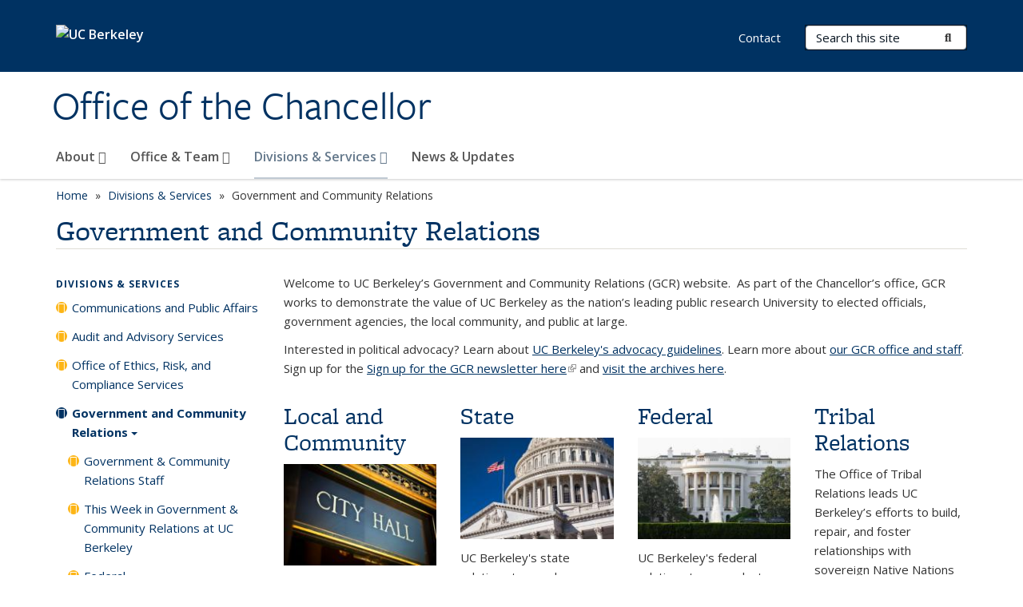

--- FILE ---
content_type: text/html; charset=utf-8
request_url: https://chancellor.berkeley.edu/gcr
body_size: 8821
content:
<!DOCTYPE html>
<html lang="en" dir="ltr">
<head>
  <meta http-equiv="X-UA-Compatible" content="IE=edge" />
<meta http-equiv="Content-Type" content="text/html; charset=utf-8" />
<meta name="Generator" content="Drupal 7 (http://drupal.org)" />
<link rel="canonical" href="/gcr" />
<link rel="shortlink" href="/node/271" />
<link rel="shortcut icon" href="https://chancellor.berkeley.edu/profiles/openberkeley/themes/openberkeley_theme_brand/favicon.ico" type="image/vnd.microsoft.icon" />
<meta name="viewport" content="width=device-width, initial-scale=1.0" />
  <meta name="twitter:dnt" content="on">
  <title>Government and Community Relations | Office of the Chancellor</title>
  <link type="text/css" rel="stylesheet" href="https://chancellor.berkeley.edu/modules/system/system.base.css?t6q0dj" media="all" />
<link type="text/css" rel="stylesheet" href="https://chancellor.berkeley.edu/modules/system/system.messages.css?t6q0dj" media="all" />
<link type="text/css" rel="stylesheet" href="https://chancellor.berkeley.edu/modules/system/system.theme.css?t6q0dj" media="all" />
<link type="text/css" rel="stylesheet" href="https://chancellor.berkeley.edu/profiles/openberkeley/modules/panopoly/panopoly_core/css/panopoly-jquery-ui-theme.css?t6q0dj" media="all" />
<link type="text/css" rel="stylesheet" href="https://chancellor.berkeley.edu/profiles/openberkeley/modules/contrib/jquery_update/replace/ui/themes/base/minified/jquery.ui.accordion.min.css?t6q0dj" media="all" />
<link type="text/css" rel="stylesheet" href="https://chancellor.berkeley.edu/modules/field/theme/field.css?t6q0dj" media="all" />
<link type="text/css" rel="stylesheet" href="https://chancellor.berkeley.edu/profiles/openberkeley/modules/contrib/mvpcreator_theme/css/mvpcreator-theme.css?t6q0dj" media="all" />
<link type="text/css" rel="stylesheet" href="https://chancellor.berkeley.edu/modules/node/node.css?t6q0dj" media="all" />
<link type="text/css" rel="stylesheet" href="https://chancellor.berkeley.edu/profiles/openberkeley/modules/openberkeley/openberkeley_brand_widgets/css/openberkeley-widgets-hero.css?t6q0dj" media="screen" />
<link type="text/css" rel="stylesheet" href="https://chancellor.berkeley.edu/profiles/openberkeley/modules/openberkeley/openberkeley_brand_widgets/css/openberkeley-widgets-image.css?t6q0dj" media="screen" />
<link type="text/css" rel="stylesheet" href="https://chancellor.berkeley.edu/profiles/openberkeley/modules/openberkeley/openberkeley_brand_widgets/css/openberkeley-widgets-modal.css?t6q0dj" media="screen" />
<link type="text/css" rel="stylesheet" href="https://chancellor.berkeley.edu/profiles/openberkeley/modules/openberkeley/openberkeley_brand_widgets/css/openberkeley-widgets-promo.css?t6q0dj" media="screen" />
<link type="text/css" rel="stylesheet" href="https://chancellor.berkeley.edu/profiles/openberkeley/modules/openberkeley/openberkeley_brand_widgets/css/openberkeley-widgets-thumbnail-list.css?t6q0dj" media="screen" />
<link type="text/css" rel="stylesheet" href="https://chancellor.berkeley.edu/profiles/openberkeley/modules/openberkeley/openberkeley_faq/openberkeley_faq.css?t6q0dj" media="all" />
<link type="text/css" rel="stylesheet" href="https://chancellor.berkeley.edu/profiles/openberkeley/modules/openberkeley/openberkeley_news/openberkeley_news.css?t6q0dj" media="all" />
<link type="text/css" rel="stylesheet" href="https://chancellor.berkeley.edu/profiles/openberkeley/modules/openberkeley/openberkeley_people/openberkeley_people.css?t6q0dj" media="all" />
<link type="text/css" rel="stylesheet" href="https://chancellor.berkeley.edu/profiles/openberkeley/modules/openberkeley/openberkeley_theme/openberkeley-theme.css?t6q0dj" media="all" />
<link type="text/css" rel="stylesheet" href="https://chancellor.berkeley.edu/profiles/openberkeley/modules/openberkeley/openberkeley_search/openberkeley_top_results/openberkeley_top_results.css?t6q0dj" media="all" />
<link type="text/css" rel="stylesheet" href="https://chancellor.berkeley.edu/profiles/openberkeley/modules/openberkeley/openberkeley_wysiwyg_override/css/openberkeley-wysiwyg-override-list-properties.css?t6q0dj" media="all" />
<link type="text/css" rel="stylesheet" href="https://chancellor.berkeley.edu/profiles/openberkeley/modules/panopoly/panopoly_core/css/panopoly-dropbutton.css?t6q0dj" media="all" />
<link type="text/css" rel="stylesheet" href="https://chancellor.berkeley.edu/profiles/openberkeley/modules/panopoly/panopoly_magic/css/panopoly-magic.css?t6q0dj" media="all" />
<link type="text/css" rel="stylesheet" href="https://chancellor.berkeley.edu/profiles/openberkeley/modules/panopoly/panopoly_theme/css/panopoly-featured.css?t6q0dj" media="all" />
<link type="text/css" rel="stylesheet" href="https://chancellor.berkeley.edu/profiles/openberkeley/modules/panopoly/panopoly_theme/css/panopoly-accordian.css?t6q0dj" media="all" />
<link type="text/css" rel="stylesheet" href="https://chancellor.berkeley.edu/profiles/openberkeley/modules/panopoly/panopoly_theme/css/panopoly-layouts.css?t6q0dj" media="all" />
<link type="text/css" rel="stylesheet" href="https://chancellor.berkeley.edu/profiles/openberkeley/modules/panopoly/panopoly_widgets/panopoly-widgets.css?t6q0dj" media="all" />
<link type="text/css" rel="stylesheet" href="https://chancellor.berkeley.edu/profiles/openberkeley/modules/panopoly/panopoly_widgets/panopoly-widgets-spotlight.css?t6q0dj" media="all" />
<link type="text/css" rel="stylesheet" href="https://chancellor.berkeley.edu/profiles/openberkeley/modules/panopoly/panopoly_wysiwyg/panopoly-wysiwyg.css?t6q0dj" media="all" />
<link type="text/css" rel="stylesheet" href="https://chancellor.berkeley.edu/profiles/openberkeley/modules/contrib/radix_layouts/radix_layouts.css?t6q0dj" media="all" />
<link type="text/css" rel="stylesheet" href="https://chancellor.berkeley.edu/modules/search/search.css?t6q0dj" media="all" />
<link type="text/css" rel="stylesheet" href="https://chancellor.berkeley.edu/modules/user/user.css?t6q0dj" media="all" />
<link type="text/css" rel="stylesheet" href="https://chancellor.berkeley.edu/profiles/openberkeley/modules/contrib/extlink/css/extlink.css?t6q0dj" media="all" />
<link type="text/css" rel="stylesheet" href="https://chancellor.berkeley.edu/profiles/openberkeley/modules/contrib/views/css/views.css?t6q0dj" media="all" />
<link type="text/css" rel="stylesheet" href="https://chancellor.berkeley.edu/profiles/openberkeley/modules/openberkeley/openberkeley_widgets/openberkeley_widgets.css?t6q0dj" media="all" />
<link type="text/css" rel="stylesheet" href="https://chancellor.berkeley.edu/profiles/openberkeley/modules/contrib/caption_filter/caption-filter.css?t6q0dj" media="all" />
<link type="text/css" rel="stylesheet" href="https://chancellor.berkeley.edu/profiles/openberkeley/modules/contrib/ctools/css/ctools.css?t6q0dj" media="all" />
<link type="text/css" rel="stylesheet" href="https://chancellor.berkeley.edu/profiles/openberkeley/modules/contrib/panels/css/panels.css?t6q0dj" media="all" />
<link type="text/css" rel="stylesheet" href="https://chancellor.berkeley.edu/profiles/openberkeley/themes/openberkeley_theme_brand/assets/css/bootstrap-custom.css?t6q0dj" media="all" />
<link type="text/css" rel="stylesheet" href="https://chancellor.berkeley.edu/profiles/openberkeley/themes/openberkeley_theme_base/assets/css/bootstrap-accessibility.css?t6q0dj" media="all" />
<link type="text/css" rel="stylesheet" href="https://chancellor.berkeley.edu/profiles/openberkeley/themes/openberkeley_theme_base/assets/css/openberkeley_theme_base.style.css?t6q0dj" media="all" />
<link type="text/css" rel="stylesheet" href="https://chancellor.berkeley.edu/profiles/openberkeley/themes/openberkeley_theme_brand/assets/css/openberkeley_theme_brand.style.css?t6q0dj" media="all" />
<link type="text/css" rel="stylesheet" href="https://chancellor.berkeley.edu/profiles/openberkeley/themes/openberkeley_theme_brand/assets/css/brand_openberkeley_event.css?t6q0dj" media="all" />
<link type="text/css" rel="stylesheet" href="https://chancellor.berkeley.edu/profiles/openberkeley/themes/openberkeley_theme_brand/assets/css/brand_openberkeley_event_reg.css?t6q0dj" media="all" />
<link type="text/css" rel="stylesheet" href="https://chancellor.berkeley.edu/profiles/openberkeley/themes/openberkeley_theme_brand/assets/css/brand_openberkeley_news.css?t6q0dj" media="all" />
<link type="text/css" rel="stylesheet" href="https://chancellor.berkeley.edu/profiles/openberkeley/themes/openberkeley_theme_brand/assets/css/brand_openberkeley_portfolio.css?t6q0dj" media="all" />
<link type="text/css" rel="stylesheet" href="https://chancellor.berkeley.edu/profiles/openberkeley/themes/openberkeley_theme_brand/assets/css/brand_openberkeley_privatepages.css?t6q0dj" media="all" />
<link type="text/css" rel="stylesheet" href="https://chancellor.berkeley.edu/profiles/openberkeley/themes/openberkeley_theme_brand/assets/css/brand_openberkeley_pubs.css?t6q0dj" media="all" />
<link type="text/css" rel="stylesheet" href="https://chancellor.berkeley.edu/profiles/openberkeley/themes/openberkeley_theme_brand/assets/css/brand_openberkeley_people.css?t6q0dj" media="all" />
<link type="text/css" rel="stylesheet" href="https://chancellor.berkeley.edu/profiles/openberkeley/themes/openberkeley_theme_brand/assets/css/brand_openberkeley_search.css?t6q0dj" media="all" />
<link type="text/css" rel="stylesheet" href="https://chancellor.berkeley.edu/profiles/openberkeley/themes/openberkeley_theme_brand/assets/css/brand_openberkeley_faq.css?t6q0dj" media="all" />
<link type="text/css" rel="stylesheet" href="https://chancellor.berkeley.edu/profiles/openberkeley/themes/openberkeley_theme_brand/assets/css/print.css?t6q0dj" media="print" />
<link type="text/css" rel="stylesheet" href="https://chancellor.berkeley.edu/profiles/openberkeley/modules/openberkeley/openberkeley_theme/openberkeley-theme-collapsible.css?t6q0dj" media="all" />
<link type="text/css" rel="stylesheet" href="https://chancellor.berkeley.edu/profiles/openberkeley/modules/openberkeley/openberkeley_wysiwyg_override/css/openberkeley-wysiwyg-override.css?t6q0dj" media="all" />
<link type="text/css" rel="stylesheet" href="https://chancellor.berkeley.edu/profiles/openberkeley/modules/panopoly/panopoly_images/panopoly-images.css?t6q0dj" media="all" />
<link type="text/css" rel="stylesheet" href="https://chancellor.berkeley.edu/profiles/openberkeley/themes/openberkeley_theme_base/assets/fonts/fontawesome-v6/css/fontawesome.min.css?t6q0dj" media="all" />
<link type="text/css" rel="stylesheet" href="https://chancellor.berkeley.edu/profiles/openberkeley/themes/openberkeley_theme_base/assets/fonts/fontawesome-v6/css/brands.min.css?t6q0dj" media="all" />
<link type="text/css" rel="stylesheet" href="https://chancellor.berkeley.edu/profiles/openberkeley/themes/openberkeley_theme_base/assets/fonts/fontawesome-v6/css/solid.min.css?t6q0dj" media="all" />
<link type="text/css" rel="stylesheet" href="https://chancellor.berkeley.edu/profiles/openberkeley/themes/openberkeley_theme_base/assets/fonts/fontawesome-v6/css/v4-font-face.min.css?t6q0dj" media="all" />
<link type="text/css" rel="stylesheet" href="//fonts.googleapis.com/css?family=Open+Sans:300italic,400italic,600italic,700italic,800italic,400,300,600,700,800" media="all" />
<link type="text/css" rel="stylesheet" href="//use.typekit.net/aeg3kye.css" media="all" />
  <script type="application/json" data-drupal-selector="drupal-settings-json">{"basePath":"\/","pathPrefix":"","setHasJsCookie":0,"ajaxPageState":{"theme":"openberkeley_theme_brand","theme_token":"XAWLnrbGm4ZX6fZaDQgts-HqBbxAzDLX0A1F4lmbDY4","js":{"profiles\/openberkeley\/modules\/panopoly\/panopoly_widgets\/panopoly-widgets.js":1,"profiles\/openberkeley\/modules\/panopoly\/panopoly_widgets\/panopoly-widgets-spotlight.js":1,"profiles\/openberkeley\/modules\/openberkeley\/openberkeley_admin\/openberkeley_admin_siteimprove.js":1,"profiles\/openberkeley\/themes\/openberkeley_theme_base\/assets\/js\/bootstrap-accessibility.js":1,"profiles\/openberkeley\/modules\/contrib\/jquery_update\/replace\/jquery\/1.10\/jquery.min.js":1,"misc\/jquery-extend-3.4.0.js":1,"misc\/jquery-html-prefilter-3.5.0-backport.js":1,"misc\/jquery.once.js":1,"misc\/drupal.js":1,"misc\/drupal-settings-loader.js":1,"profiles\/openberkeley\/libraries\/bootstrap\/js\/bootstrap.min.js":1,"profiles\/openberkeley\/modules\/contrib\/jquery_update\/replace\/ui\/ui\/minified\/jquery.ui.core.min.js":1,"profiles\/openberkeley\/modules\/contrib\/jquery_update\/replace\/ui\/ui\/minified\/jquery.ui.widget.min.js":1,"profiles\/openberkeley\/modules\/contrib\/jquery_update\/replace\/ui\/ui\/minified\/jquery.ui.tabs.min.js":1,"profiles\/openberkeley\/modules\/contrib\/jquery_update\/replace\/ui\/ui\/minified\/jquery.ui.accordion.min.js":1,"misc\/form-single-submit.js":1,"profiles\/openberkeley\/modules\/panopoly\/panopoly_images\/panopoly-images.js":1,"profiles\/openberkeley\/modules\/contrib\/entityreference\/js\/entityreference.js":1,"profiles\/openberkeley\/modules\/openberkeley\/openberkeley_faq\/openberkeley_faq.js":1,"profiles\/openberkeley\/modules\/openberkeley\/openberkeley_theme\/openberkeley_theme.js":1,"profiles\/openberkeley\/modules\/openberkeley\/openberkeley_twitter\/js\/openberkeley-twitter.js":1,"profiles\/openberkeley\/modules\/openberkeley\/openberkeley_wysiwyg_override\/js\/openberkeley-wysiwyg-override.js":1,"profiles\/openberkeley\/modules\/panopoly\/panopoly_magic\/panopoly-magic.js":1,"profiles\/openberkeley\/modules\/panopoly\/panopoly_theme\/js\/panopoly-accordion.js":1,"profiles\/openberkeley\/modules\/contrib\/caption_filter\/js\/caption-filter.js":1,"profiles\/openberkeley\/libraries\/maphilight\/jquery.maphilight.min.js":1,"profiles\/openberkeley\/libraries\/jquery.imagesloaded\/jquery.imagesloaded.min.js":1,"profiles\/openberkeley\/modules\/contrib\/google_analytics\/googleanalytics.js":1,"https:\/\/www.googletagmanager.com\/gtag\/js?id=UA-36103046-1":1,"public:\/\/js\/google-analytics-aa39a877a68487837fe133b932ad9be5.js":1,"profiles\/openberkeley\/modules\/contrib\/extlink\/js\/extlink.js":1,"profiles\/openberkeley\/themes\/radix\/assets\/js\/radix.script.js":1,"profiles\/openberkeley\/themes\/openberkeley_theme_base\/assets\/js\/openberkeley_theme_base.script.js":1,"profiles\/openberkeley\/themes\/openberkeley_theme_base\/assets\/js\/drupal-announce.js":1,"profiles\/openberkeley\/themes\/openberkeley_theme_brand\/assets\/js\/openberkeley_theme_brand.script.js":1},"css":{"modules\/system\/system.base.css":1,"modules\/system\/system.messages.css":1,"modules\/system\/system.theme.css":1,"misc\/ui\/jquery.ui.theme.css":1,"misc\/ui\/jquery.ui.accordion.css":1,"modules\/field\/theme\/field.css":1,"profiles\/openberkeley\/modules\/contrib\/mvpcreator_theme\/css\/mvpcreator-theme.css":1,"modules\/node\/node.css":1,"profiles\/openberkeley\/modules\/openberkeley\/openberkeley_brand_widgets\/css\/openberkeley-widgets-hero.css":1,"profiles\/openberkeley\/modules\/openberkeley\/openberkeley_brand_widgets\/css\/openberkeley-widgets-image.css":1,"profiles\/openberkeley\/modules\/openberkeley\/openberkeley_brand_widgets\/css\/openberkeley-widgets-modal.css":1,"profiles\/openberkeley\/modules\/openberkeley\/openberkeley_brand_widgets\/css\/openberkeley-widgets-promo.css":1,"profiles\/openberkeley\/modules\/openberkeley\/openberkeley_brand_widgets\/css\/openberkeley-widgets-thumbnail-list.css":1,"profiles\/openberkeley\/modules\/openberkeley\/openberkeley_faq\/openberkeley_faq.css":1,"profiles\/openberkeley\/modules\/openberkeley\/openberkeley_news\/openberkeley_news.css":1,"profiles\/openberkeley\/modules\/openberkeley\/openberkeley_people\/openberkeley_people.css":1,"profiles\/openberkeley\/modules\/openberkeley\/openberkeley_theme\/openberkeley-theme.css":1,"profiles\/openberkeley\/modules\/openberkeley\/openberkeley_search\/openberkeley_top_results\/openberkeley_top_results.css":1,"profiles\/openberkeley\/modules\/openberkeley\/openberkeley_wysiwyg_override\/css\/openberkeley-wysiwyg-override-list-properties.css":1,"profiles\/openberkeley\/modules\/panopoly\/panopoly_core\/css\/panopoly-dropbutton.css":1,"profiles\/openberkeley\/modules\/panopoly\/panopoly_magic\/css\/panopoly-magic.css":1,"profiles\/openberkeley\/modules\/panopoly\/panopoly_theme\/css\/panopoly-featured.css":1,"profiles\/openberkeley\/modules\/panopoly\/panopoly_theme\/css\/panopoly-accordian.css":1,"profiles\/openberkeley\/modules\/panopoly\/panopoly_theme\/css\/panopoly-layouts.css":1,"profiles\/openberkeley\/modules\/panopoly\/panopoly_widgets\/panopoly-widgets.css":1,"profiles\/openberkeley\/modules\/panopoly\/panopoly_widgets\/panopoly-widgets-spotlight.css":1,"profiles\/openberkeley\/modules\/panopoly\/panopoly_wysiwyg\/panopoly-wysiwyg.css":1,"profiles\/openberkeley\/modules\/contrib\/radix_layouts\/radix_layouts.css":1,"modules\/search\/search.css":1,"modules\/user\/user.css":1,"profiles\/openberkeley\/modules\/contrib\/extlink\/css\/extlink.css":1,"profiles\/openberkeley\/modules\/contrib\/views\/css\/views.css":1,"profiles\/openberkeley\/modules\/openberkeley\/openberkeley_widgets\/openberkeley_widgets.css":1,"profiles\/openberkeley\/modules\/contrib\/caption_filter\/caption-filter.css":1,"profiles\/openberkeley\/modules\/contrib\/ctools\/css\/ctools.css":1,"profiles\/openberkeley\/modules\/contrib\/panels\/css\/panels.css":1,"profiles\/openberkeley\/themes\/openberkeley_theme_brand\/assets\/css\/bootstrap-custom.css":1,"profiles\/openberkeley\/themes\/openberkeley_theme_base\/assets\/css\/bootstrap-accessibility.css":1,"profiles\/openberkeley\/themes\/openberkeley_theme_base\/assets\/css\/openberkeley_theme_base.style.css":1,"profiles\/openberkeley\/themes\/openberkeley_theme_brand\/assets\/css\/openberkeley_theme_brand.style.css":1,"profiles\/openberkeley\/themes\/openberkeley_theme_brand\/assets\/css\/brand_openberkeley_event.css":1,"profiles\/openberkeley\/themes\/openberkeley_theme_brand\/assets\/css\/brand_openberkeley_event_reg.css":1,"profiles\/openberkeley\/themes\/openberkeley_theme_brand\/assets\/css\/brand_openberkeley_news.css":1,"profiles\/openberkeley\/themes\/openberkeley_theme_brand\/assets\/css\/brand_openberkeley_portfolio.css":1,"profiles\/openberkeley\/themes\/openberkeley_theme_brand\/assets\/css\/brand_openberkeley_privatepages.css":1,"profiles\/openberkeley\/themes\/openberkeley_theme_brand\/assets\/css\/brand_openberkeley_pubs.css":1,"profiles\/openberkeley\/themes\/openberkeley_theme_brand\/assets\/css\/brand_openberkeley_people.css":1,"profiles\/openberkeley\/themes\/openberkeley_theme_brand\/assets\/css\/brand_openberkeley_search.css":1,"profiles\/openberkeley\/themes\/openberkeley_theme_brand\/assets\/css\/brand_openberkeley_faq.css":1,"profiles\/openberkeley\/themes\/openberkeley_theme_brand\/assets\/css\/print.css":1,"profiles\/openberkeley\/modules\/openberkeley\/openberkeley_theme\/openberkeley-theme-collapsible.css":1,"profiles\/openberkeley\/modules\/openberkeley\/openberkeley_wysiwyg_override\/css\/openberkeley-wysiwyg-override.css":1,"profiles\/openberkeley\/modules\/panopoly\/panopoly_images\/panopoly-images.css":1,"profiles\/openberkeley\/themes\/openberkeley_theme_base\/assets\/fonts\/fontawesome-v6\/css\/fontawesome.min.css":1,"profiles\/openberkeley\/themes\/openberkeley_theme_base\/assets\/fonts\/fontawesome-v6\/css\/brands.min.css":1,"profiles\/openberkeley\/themes\/openberkeley_theme_base\/assets\/fonts\/fontawesome-v6\/css\/solid.min.css":1,"profiles\/openberkeley\/themes\/openberkeley_theme_base\/assets\/fonts\/fontawesome-v6\/css\/v4-font-face.min.css":1,"\/\/fonts.googleapis.com\/css?family=Open+Sans:300italic,400italic,600italic,700italic,800italic,400,300,600,700,800":1,"\/\/use.typekit.net\/aeg3kye.css":1}},"CToolsModal":{"modalSize":{"type":"scale","width":".9","height":".9","addWidth":0,"addHeight":0,"contentRight":25,"contentBottom":75},"modalOptions":{"opacity":".55","background-color":"#FFF"},"animationSpeed":"fast","modalTheme":"CToolsModalDialog","throbberTheme":"CToolsModalThrobber"},"panopoly_magic":{"pane_add_preview_mode":"automatic"},"googleanalytics":{"account":["UA-36103046-1","G-RG99QC46CW"],"trackOutbound":1,"trackMailto":1,"trackDownload":1,"trackDownloadExtensions":"7z|aac|arc|arj|asf|asx|avi|bin|csv|doc(x|m)?|dot(x|m)?|exe|flv|gif|gz|gzip|hqx|jar|jpe?g|js|mp(2|3|4|e?g)|mov(ie)?|msi|msp|pdf|phps|png|ppt(x|m)?|pot(x|m)?|pps(x|m)?|ppam|sld(x|m)?|thmx|qtm?|ra(m|r)?|sea|sit|tar|tgz|torrent|txt|wav|wma|wmv|wpd|xls(x|m|b)?|xlt(x|m)|xlam|xml|z|zip"},"urlIsAjaxTrusted":{"\/search\/node":true},"extlink":{"extTarget":0,"extClass":"ext","extLabel":"(link is external)","extImgClass":0,"extIconPlacement":"append","extSubdomains":0,"extExclude":"(chancellor\\.berkeley\\.edu)","extInclude":"","extCssExclude":"map","extCssExplicit":"","extAlert":0,"extAlertText":"You are about to leave the Office of the Chancellor website to visit an external website.","mailtoClass":"mailto","mailtoLabel":"(link sends e-mail)","extUseFontAwesome":false},"openberkeley_theme_base":{"disable_linearizable_tables":false,"file_link_icons":0}}</script>
<script type="text/javascript" src="https://chancellor.berkeley.edu/profiles/openberkeley/modules/contrib/jquery_update/replace/jquery/1.10/jquery.min.js?v=1.10.2"></script>
<script type="text/javascript" src="https://chancellor.berkeley.edu/misc/jquery-extend-3.4.0.js?v=1.10.2"></script>
<script type="text/javascript" src="https://chancellor.berkeley.edu/misc/jquery-html-prefilter-3.5.0-backport.js?v=1.10.2"></script>
<script type="text/javascript" src="https://chancellor.berkeley.edu/misc/jquery.once.js?v=1.2"></script>
<script type="text/javascript" src="https://chancellor.berkeley.edu/misc/drupal.js?t6q0dj"></script>
<script type="text/javascript" src="https://chancellor.berkeley.edu/misc/drupal-settings-loader.js?t6q0dj"></script>
<script type="text/javascript" src="https://chancellor.berkeley.edu/profiles/openberkeley/libraries/bootstrap/js/bootstrap.min.js?t6q0dj"></script>
<script type="text/javascript" src="https://chancellor.berkeley.edu/profiles/openberkeley/modules/contrib/jquery_update/replace/ui/ui/minified/jquery.ui.core.min.js?v=1.10.2"></script>
<script type="text/javascript" src="https://chancellor.berkeley.edu/profiles/openberkeley/modules/contrib/jquery_update/replace/ui/ui/minified/jquery.ui.widget.min.js?v=1.10.2"></script>
<script type="text/javascript" src="https://chancellor.berkeley.edu/profiles/openberkeley/modules/contrib/jquery_update/replace/ui/ui/minified/jquery.ui.tabs.min.js?v=1.10.2"></script>
<script type="text/javascript" src="https://chancellor.berkeley.edu/profiles/openberkeley/modules/contrib/jquery_update/replace/ui/ui/minified/jquery.ui.accordion.min.js?v=1.10.2"></script>
<script type="text/javascript" src="https://chancellor.berkeley.edu/misc/form-single-submit.js?v=7.105"></script>
<script type="text/javascript" src="https://chancellor.berkeley.edu/profiles/openberkeley/modules/panopoly/panopoly_images/panopoly-images.js?t6q0dj"></script>
<script type="text/javascript" src="https://chancellor.berkeley.edu/profiles/openberkeley/modules/contrib/entityreference/js/entityreference.js?t6q0dj"></script>
<script type="text/javascript" src="https://chancellor.berkeley.edu/profiles/openberkeley/modules/openberkeley/openberkeley_faq/openberkeley_faq.js?t6q0dj"></script>
<script type="text/javascript" src="https://chancellor.berkeley.edu/profiles/openberkeley/modules/openberkeley/openberkeley_theme/openberkeley_theme.js?t6q0dj"></script>
<script type="text/javascript" src="https://chancellor.berkeley.edu/profiles/openberkeley/modules/openberkeley/openberkeley_twitter/js/openberkeley-twitter.js?t6q0dj"></script>
<script type="text/javascript" src="https://chancellor.berkeley.edu/profiles/openberkeley/modules/openberkeley/openberkeley_wysiwyg_override/js/openberkeley-wysiwyg-override.js?t6q0dj"></script>
<script type="text/javascript" src="https://chancellor.berkeley.edu/profiles/openberkeley/modules/panopoly/panopoly_magic/panopoly-magic.js?t6q0dj"></script>
<script type="text/javascript" src="https://chancellor.berkeley.edu/profiles/openberkeley/modules/panopoly/panopoly_theme/js/panopoly-accordion.js?t6q0dj"></script>
<script type="text/javascript" src="https://chancellor.berkeley.edu/profiles/openberkeley/modules/contrib/caption_filter/js/caption-filter.js?t6q0dj"></script>
<script type="text/javascript" src="https://chancellor.berkeley.edu/profiles/openberkeley/libraries/maphilight/jquery.maphilight.min.js?t6q0dj"></script>
<script type="text/javascript" src="https://chancellor.berkeley.edu/profiles/openberkeley/libraries/jquery.imagesloaded/jquery.imagesloaded.min.js?t6q0dj"></script>
<script type="text/javascript" src="https://chancellor.berkeley.edu/profiles/openberkeley/modules/contrib/google_analytics/googleanalytics.js?t6q0dj"></script>
<script type="text/javascript" src="https://www.googletagmanager.com/gtag/js?id=UA-36103046-1"></script>
<script type="text/javascript" src="https://chancellor.berkeley.edu/sites/default/files/js/google-analytics-aa39a877a68487837fe133b932ad9be5.js?t6q0dj"></script>
<script type="text/javascript" src="https://chancellor.berkeley.edu/profiles/openberkeley/modules/contrib/extlink/js/extlink.js?t6q0dj"></script>
<script type="text/javascript" src="https://chancellor.berkeley.edu/profiles/openberkeley/themes/radix/assets/js/radix.script.js?t6q0dj"></script>
<script type="text/javascript" src="https://chancellor.berkeley.edu/profiles/openberkeley/themes/openberkeley_theme_base/assets/js/openberkeley_theme_base.script.js?t6q0dj"></script>
<script type="text/javascript" src="https://chancellor.berkeley.edu/profiles/openberkeley/themes/openberkeley_theme_base/assets/js/drupal-announce.js?t6q0dj"></script>
<script type="text/javascript" src="https://chancellor.berkeley.edu/profiles/openberkeley/themes/openberkeley_theme_brand/assets/js/openberkeley_theme_brand.script.js?t6q0dj"></script>
</head>
<body class="html not-front not-logged-in one-sidebar sidebar-first page-node page-node- page-node-271 node-type-openberkeley-content-page region-content panel-layout-lakeshore_flipped panel-region-firstcolumn1 panel-region-firstcolumn2 panel-region-firstcolumn3 panel-region-firstcolumn4 panel-region-header no-slogan has-legacy-footer site-name-normal site-name-option-two" >
  <div id="skip-link" role="navigation" aria-label="Skip links">
    <a href="#main" class="element-invisible element-focusable">Skip to main content</a>
  </div>
      <header id="header" class="header">
  <div class="container">
    <div class="navbar navbar-default">
      <div class="home-branding">
        <a href="https://www.berkeley.edu" class="home-link"><div id="new-wordmark"><img src="/profiles/openberkeley/themes/openberkeley_theme_base/assets/images/logo-berkeley-white-2.svg" alt="UC Berkeley"></div></a>
              </div>
      <!-- Brand and toggle get grouped for better mobile display -->
      <button type="button" class="navbar-toggle collapsed" data-toggle="collapse" data-target="#navbar-collapse" aria-controls="navbar-collapse">
        <span class="sr-only">Toggle navigation</span>
        <span class="icon-bar"></span>
        <span class="icon-bar"></span>
        <span class="icon-bar"></span>
      </button>
      <div class="navbar-header">
        <div class="navbar-brand">
                    <div id="site-name-and-slogan">
                                      <!--Remove old wordmark-->
                            <div id="option-two">
                                          <div id="site-name">
                                      <a href="/" rel="home" title="Home">
                      Office of the Chancellor                    </a>
                                  </div>
                                        </div>
                      </div>
        </div>
      </div> <!-- /.navbar-header -->

      <!-- Collect the nav links, forms, and other content for toggling -->
      <nav class="collapse navbar-collapse" id="navbar-collapse" aria-label="Primary">
                  <form class="search-form clearfix navbar-form navbar-right" role="search" aria-label="Sitewide search" action="/search/node" method="post" id="search-form--2" accept-charset="UTF-8"><div><div class="container-inline form-inline form-wrapper" id="edit-basic--2"><div class="form-item form-type-textfield form-item-keys form-group">
  <label class="element-invisible" for="edit-keys--2">Search Terms </label>
 <input placeholder="Search this site" class="form-control form-control form-text" type="text" id="edit-keys--2" name="keys" value="" size="20" maxlength="255" />
</div>
<button type="submit" id="edit-submit--2" name="op" value="Submit Search" class="form-submit btn btn-default btn-primary"><span class="fa fa-search"></span> <span class="button-text">Submit Search</span></button></div><input type="hidden" name="form_build_id" value="form-LoOD3CflxdnPnl_BdcxNsvl8weMFGrYvJiD1Zza0i6k" />
<input type="hidden" name="form_id" value="search_form" />
</div></form>                <div id="primary-nav">
                      <ul id="main-menu" class="menu nav navbar-nav">
              <li class="first expanded dropdown menu-link-about-"><a href="/about-0" class="dropdown-toggle" data-toggle="dropdown" data-target="#">About <span class="fa fa-caret-down"></span></a><ul class="dropdown-menu"><li class="first leaf menu-link-biography"><a href="/about/chancellor-lyons-biography">Biography</a></li>
<li class="collapsed menu-link-past-chancellors"><a href="/about/past-chancellors">Past Chancellors</a></li>
<li class="leaf menu-link-principles-of-community"><a href="/about/principles-community">Principles of Community</a></li>
<li class="collapsed menu-link-advisory-groups"><a href="/about/advisory-groups">Advisory Groups</a></li>
<li class="last leaf menu-link-contact"><a href="/about/contact-office">Contact</a></li>
</ul></li>
<li class="expanded dropdown menu-link-office-amp-team-"><a href="/office-team" class="dropdown-toggle" data-toggle="dropdown" data-target="#">Office &amp; Team <span class="fa fa-caret-down"></span></a><ul class="dropdown-menu"><li class="first leaf menu-link-immediate-office"><a href="/about/meet-the-team">Immediate Office</a></li>
<li class="leaf menu-link-chancellors-cabinet"><a href="/office-team/chancellors-cabinet">Chancellor&#039;s Cabinet</a></li>
<li class="leaf menu-link-associate-cabinet"><a href="/office-team/associate-cabinet">Associate Cabinet</a></li>
<li class="last leaf menu-link-organizational-charts"><a href="/office-team/organizational-charts">Organizational Charts</a></li>
</ul></li>
<li class="expanded active-trail dropdown active menu-link-divisions-amp-services-"><a href="/overview-division" class="active-trail dropdown-toggle" data-toggle="dropdown" data-target="#">Divisions &amp; Services <span class="fa fa-caret-down"></span></a><ul class="dropdown-menu"><li class="first leaf menu-link-communications-and-public-affairs"><a href="http://publicaffairs.berkeley.edu/" title="" rel="noreferrer">Communications and Public Affairs</a></li>
<li class="leaf menu-link-audit-and-advisory-services"><a href="https://audit.berkeley.edu/" title="" rel="noreferrer">Audit and Advisory Services</a></li>
<li class="leaf menu-link-office-of-ethics-risk-and-compliance-services"><a href="https://oercs.berkeley.edu/home" title="" rel="noreferrer">Office of Ethics, Risk, and Compliance Services</a></li>
<li class="collapsed active-trail active active menu-link-government-and-community-relations"><a href="/gcr" class="active-trail active" aria-current="page">Government and Community Relations</a></li>
<li class="collapsed menu-link-office-of-legal-affairs"><a href="/about/offices/legal-affairs" title="https://chancellor.berkeley.edu/node/256/edit">Office of Legal Affairs</a></li>
<li class="leaf menu-link-staff-ombuds-office"><a href="http://staffombuds.berkeley.edu/" title="" rel="noreferrer">Staff Ombuds Office</a></li>
<li class="last leaf menu-link-current-searches"><a href="/divisions-services/current-searches">Current Searches</a></li>
</ul></li>
<li class="last leaf menu-link-news--updates"><a href="/news-updates">News &amp; Updates</a></li>
            </ul>
                  </div>
        <div id="secondary-nav">
          <div class="container">
            <div class="secondary-nav-quick-links-wrapper">
                              <h2 class="visible-xs visible-sm">Secondary navigation</h2>
                <ul id="secondary-menu" class="menu nav navbar-nav navbar-right">
                  <li class="first last leaf menu-link-contact"><a href="/our-departments" title="">Contact</a></li>

                                  </ul>
                          </div>
          </div>
        </div>
      </nav><!-- /.navbar-collapse -->
    </div><!-- /.navbar -->
  </div> <!-- /.container -->
</header>

<div id="main-wrapper" class="main-wrapper ">
  <nav id="pre-content" class="container" aria-label="Breadcrumbs">
    <div class="row">
      <div class="col-md-12">
                  <div id="breadcrumb" class="visible-desktop">
            <div class="item-list"><ul class="breadcrumb"><li class="first"><a href="/home">Home</a></li>
<li><a href="/overview-division">Divisions &amp; Services</a></li>
<li class="last">Government and Community Relations</li>
</ul></div>          </div>
              </div>
    </div>
  </nav> <!-- /#pre-content -->
  <div id="main" role="main" tabIndex="-1">
    <div id="title-pre-content" class="container">
      <div class="row">
        <div class="col-md-12">
                  <div class="page-title">
            <div class="container">
              <h1 class="title">Government and Community Relations</h1>
            </div>
          </div>
                  <div id="page-header">
                                        </div>
        </div>
      </div>
    </div> <!-- /#title-pre-content -->
        <div id="main-content" class="container">
          <div id="content" class="col-md-9 col-md-push-3">
        <div class="main">
          <div id="main-inner">
              <div class="region region-content">
    
<div class="panel-display clearfix lakeshore-flipped" id="page-page">
  <div class="container-fluid">
    <div class="row">
      <div class="col-sm-12 lakeshore-container lakeshore-header clearfix panel-panel">
        <div class="lakeshore-container-inner lakeshore-header-inner panel-panel-inner">
          <div class="panel-pane pane-node-content"  >
  
      
  
  <div class="pane-content">
    <article class="node node-openberkeley-content-page node-view--full clearfix">

  
      
  
  <div class="content">
    <div class="field field-name-body field-type-text-with-summary field-label-hidden"><div class="field-items"><div class="field-item even"><p>Welcome to UC Berkeley’s Government and Community Relations (GCR) website.  As part of the Chancellor’s office, GCR works to demonstrate the value of UC Berkeley as the nation’s leading public research University to elected officials, government agencies, the local community, and public at large.</p>
<p>Interested in political advocacy? Learn about <a href="https://chancellor.berkeley.edu/divisions-services/government-and-community-relations/advocacy-guidelines-uc-berkeley">UC Berkeley's advocacy guidelines</a>. Learn more about <a href="https://chancellor.berkeley.edu/gcr/about">our GCR office and staff</a>. Sign up for the <a href="https://berkeley.us10.list-manage.com/subscribe?u=7b1e1225b1f0cef746ed9e00a&amp;id=be6678b041" rel="noreferrer">Sign up for the GCR newsletter here</a> and <a href="https://chancellor.berkeley.edu/chancellors-division/government-and-community-relations/week-government-and-community-relations-uc" rel="noreferrer">visit the archives here</a>. </p></div></div></div>  </div>

  
  
</article>
  </div>

  
  </div>
        </div>
      </div>
    </div>

    <div class="row lakeshore-container lakeshore-third-column-content lakeshore-column-content-row3 clearfix">
      <div class="col-sm-3 lakeshore-third-column-content-region lakeshore-column lakeshore-third-column1 panel-panel">
        <div class="lakeshore-third-column-content-region-inner lakeshore-column-inner lakeshore-third-column1-inner panel-panel-inner">
          <div class="panel-pane pane-fieldable-panels-pane pane-vid-6202 pane-bundle-text pane-fpid-4919 clearfix"  >
  
        <h2 class="pane-title">
      Local and Community    </h2>
    
  
  <div class="pane-content">
    <div class="fieldable-panels-pane">
    <div class="field field-name-field-basic-text-text field-type-text-long field-label-hidden"><div class="field-items"><div class="field-item even"><p><a href="https://chancellor.berkeley.edu/gcr/local-community"><img src="https://chancellor.berkeley.edu/sites/default/files/styles/width_200/public/local-city-hall.jpg?itok=Iti1-_hX" alt="Local City Hall" style="display:block; margin-left:auto; margin-right:auto" width="200" height="133"></a></p>
<p>UC Berkeley's local government and community relations team serves as the link between the University and its East Bay neighbors.</p>
<p><a href="https://chancellor.berkeley.edu/gcr/local-community">Learn more: Local &amp; Community</a></p></div></div></div></div>
  </div>

  
  </div>
        </div>
      </div>
      <div class="col-sm-3 lakeshore-third-column-content-region lakeshore-column lakeshore-third-column2 panel-panel">
        <div class="lakeshore-third-column-content-region-inner lakeshore-column-inner lakeshore-third-column2-inner panel-panel-inner">
          <div class="panel-pane pane-fieldable-panels-pane pane-vid-6203 pane-bundle-text pane-fpid-4920 clearfix"  >
  
        <h2 class="pane-title">
      State    </h2>
    
  
  <div class="pane-content">
    <div class="fieldable-panels-pane">
    <div class="field field-name-field-basic-text-text field-type-text-long field-label-hidden"><div class="field-items"><div class="field-item even"><p><a href="https://chancellor.berkeley.edu/gcr/state"><img src="https://chancellor.berkeley.edu/sites/default/files/styles/width_200/public/state-capitol.jpg?itok=UrgyCvWk" alt="State Capitol building" style="display:block; margin-left:auto; margin-right:auto" width="200" height="133"></a></p>
<p>UC Berkeley's state relations team advances the interests of the University in the state legislature, Governor's office and state agencies.</p>
<p><a href="https://chancellor.berkeley.edu/gcr/state">Learn more: State</a></p></div></div></div></div>
  </div>

  
  </div>
        </div>
      </div>
      <div class="col-sm-3 lakeshore-third-column-content-region lakeshore-column lakeshore-third-column3 panel-panel">
        <div class="lakeshore-third-column-content-region-inner lakeshore-column-inner lakeshore-third-column3-inner panel-panel-inner">
          <div class="panel-pane pane-fieldable-panels-pane pane-vid-6204 pane-bundle-text pane-fpid-4921 clearfix"  >
  
        <h2 class="pane-title">
      Federal    </h2>
    
  
  <div class="pane-content">
    <div class="fieldable-panels-pane">
    <div class="field field-name-field-basic-text-text field-type-text-long field-label-hidden"><div class="field-items"><div class="field-item even"><p><a href="https://chancellor.berkeley.edu/gcr/federal"><img src="https://chancellor.berkeley.edu/sites/default/files/styles/width_200/public/federal-white-house.jpg?itok=Wlz12t20" alt="Federal White House" style="display:block; margin-left:auto; margin-right:auto" width="200" height="133"></a></p>
<p>UC Berkeley's federal relations team works to maintain a positive relationship with the Congress and Executive branches of government. </p>
<p><a href="https://chancellor.berkeley.edu/gcr/federal">Learn more: Federal</a></p></div></div></div></div>
  </div>

  
  </div>
        </div>
      </div>
      <div class="col-sm-3 lakeshore-third-column-content-region lakeshore-column lakeshore-third-column4 panel-panel">
        <div class="lakeshore-third-column-content-region-inner lakeshore-column-inner lakeshore-third-column4-inner panel-panel-inner">
          <div class="panel-pane pane-fieldable-panels-pane pane-vuuid-a0c1cde2-3e44-4abe-aee3-6debf7fca2af pane-bundle-text clearfix"  >
  
        <h2 class="pane-title">
      Tribal Relations    </h2>
    
  
  <div class="pane-content">
    <div class="fieldable-panels-pane">
    <div class="field field-name-field-basic-text-text field-type-text-long field-label-hidden"><div class="field-items"><div class="field-item even"><p><span>The Office of Tribal Relations leads UC Berkeley’s efforts to build, repair, and foster relationships with sovereign Native Nations and serve as an ambassador between the campus and Tribal communities.</span> </p>
<p>Learn more: <a href="https://chancellor.berkeley.edu/office-tribal-relations" target="_blank" rel="noopener noreferrer">Tribal Relations</a>. </p></div></div></div></div>
  </div>

  
  </div>
        </div>
      </div>
    </div>

    <div class="row lakeshore-container lakeshore-second-column-content lakeshore-column-content-row2 clearfix">
      <div class="col-sm-4 lakeshore-second-column-content-region lakeshore-column lakeshore-second-column1 panel-panel">
        <div class="lakeshore-second-column-content-region-inner lakeshore-column-inner lakeshore-second-column1-inner panel-panel-inner">
                  </div>
      </div>
      <div class="col-sm-4 lakeshore-second-column-content-region lakeshore-column lakeshore-second-column2 panel-panel">
        <div class="lakeshore-second-column-content-region-inner lakeshore-column-inner lakeshore-second-column2-inner panel-panel-inner">
                  </div>
      </div>
      <div class="col-sm-4 lakeshore-second-column-content-region lakeshore-column lakeshore-second-column3 panel-panel">
        <div class="lakeshore-second-column-content-region-inner lakeshore-column-inner lakeshore-second-column3-inner panel-panel-inner">
                  </div>
      </div>
    </div>

    <div class="row lakeshore-container lakeshore-column-content lakeshore-column-content-row1 clearfix">
      <div class="col-sm-6 lakeshore-column-content-region lakeshore-column lakeshore-column1 panel-panel">
        <div class="lakeshore-column-content-region-inner lakeshore-column-inner lakeshore-column1-inner panel-panel-inner">
                  </div>
      </div>
      <div class="col-sm-6 lakeshore-column-content-region lakeshore-column lakeshore-column2 panel-panel">
        <div class="lakeshore-column-content-region-inner lakeshore-column-inner lakeshore-column3-inner panel-panel-inner">
                  </div>
      </div>
    </div>

    <div class="row">
      <div class="col-sm-12 lakeshore-container lakeshore-footer clearfix panel-panel">
        <div class="lakeshore-container-inner lakeshore-footer-inner panel-panel-inner">
                  </div>
      </div>
    </div>
  </div>
</div><!-- /.lakeshore -->
  </div>
          </div>
        </div> <!-- /.main -->
      </div> <!-- /#content -->
            <div id="sidebar-first" class="col-md-3 col-md-pull-9">
          <div class="region region-sidebar-first">
    <nav class="block block-menu-block block--" aria-label="Local">

        <h2 class="block__title"><a href="/overview-division" class="active-trail">Divisions &amp; Services</a></h2>
    
  <div class="block__content">
    <div class="menu-block-wrapper menu-block-2 menu-name-main-menu menu-level-2">
  <ul class="menu nav nav-pills nav-stacked"><li class="first leaf menu-mlid-1559 menu-link-communications-and-public-affairs"><a href="http://publicaffairs.berkeley.edu/" title="" rel="noreferrer">Communications and Public Affairs</a></li>
<li class="leaf menu-mlid-1007 menu-link-audit-and-advisory-services"><a href="https://audit.berkeley.edu/" title="" rel="noreferrer">Audit and Advisory Services</a></li>
<li class="leaf menu-mlid-24555 menu-link-office-of-ethics-risk-and-compliance-services"><a href="https://oercs.berkeley.edu/home" title="" rel="noreferrer">Office of Ethics, Risk, and Compliance Services</a></li>
<li class="expanded active-trail active menu-mlid-1440 active active menu-link-government-and-community-relations"><a href="/gcr" class="active-trail active" aria-current="page">Government and Community Relations<span class="caret"></span></a><ul class="menu nav nav-pills nav-stacked"><li class="first leaf menu-mlid-22296 menu-link-government--community-relations-staff"><a href="/chancellors-division/government-and-community-relations/government-community-relations-staff">Government &amp; Community Relations Staff</a></li>
<li class="collapsed menu-mlid-8568 menu-link-this-week-in-government--community-relations-at-uc-berkeley"><a href="/divisions-services/government-and-community-relations/week-government-and-community-relations-uc" title="GCR&#039;s newsletter about topics that impact our campus and community">This Week in Government &amp; Community Relations at UC Berkeley</a></li>
<li class="collapsed menu-mlid-1442 menu-link-federal"><a href="/gcr/federal">Federal</a></li>
<li class="leaf menu-mlid-23509 menu-link-office-of-tribal-relations"><a href="/office-tribal-relations" title="Leads efforts to build, repair, and nurture relationships with sovereign Native Nations and serve as an ambassador between the campus and Tribal communities.">Office of Tribal Relations</a></li>
<li class="collapsed menu-mlid-1443 menu-link-state"><a href="/gcr/state">State</a></li>
<li class="collapsed menu-mlid-1444 menu-link-local--community"><a href="/gcr/local-community">Local &amp; Community</a></li>
<li class="last leaf menu-mlid-15649 menu-link-advocacy-guidelines-at-uc-berkeley"><a href="/divisions-services/government-and-community-relations/advocacy-guidelines-uc-berkeley" title="learn what political activities UC Berkeley employees can engage in on behalf of campus">Advocacy Guidelines at UC Berkeley</a></li>
</ul></li>
<li class="collapsed menu-mlid-1019 menu-link-office-of-legal-affairs"><a href="/about/offices/legal-affairs" title="https://chancellor.berkeley.edu/node/256/edit">Office of Legal Affairs</a></li>
<li class="leaf menu-mlid-1014 menu-link-staff-ombuds-office"><a href="http://staffombuds.berkeley.edu/" title="" rel="noreferrer">Staff Ombuds Office</a></li>
<li class="last leaf menu-mlid-24203 menu-link-current-searches"><a href="/divisions-services/current-searches">Current Searches</a></li>
</ul></div>
  </div>
</nav>
  </div>
      </div> <!-- /#sidebar-first -->
                </div> <!-- /#main-content -->
  </div> <!-- role main -->
</div> <!-- /#main-wrapper -->

<footer id="footer" class="footer">
    <div id="footer-main">
    <div class="container">
              <div id="footer-legacy-group" class="row footer-legacy">
          <div class="col-md-3">
              <div class="region region-footer-first">
    <div class="block block-block block--address">

        <h2 class="block__title">Address</h2>
    
  <div class="block__content">
    <p>Office of the Chancellor<br>University of California, Berkeley<br>200 California Hall # 1500 <br>Berkeley, CA 94720-1500</p>
<p><a href="mailto:chancellor@berkeley.edu" rel="noreferrer">chancellor@berkeley.edu</a></p>
<p>Phone (510) 642-7464</p>  </div>
</div>
  </div>
          </div>
          <div class="col-md-3">
                      </div>
          <div class="col-md-3">
                      </div>
          <div class="col-md-3">
              <div class="region region-footer-fourth">
    <div class="block block-block block--university-of-california-berkeley">

        <h2 class="block__title">University of California, Berkeley</h2>
    
  <div class="block__content">
    <p><a href="http://www.berkeley.edu" rel="noreferrer">Berkeley Home Page</a><br><a href="http://www.berkeley.edu/admin/org.shtml" rel="noreferrer">Campus Administration</a><br><a href="http://newscenter.berkeley.edu" rel="noreferrer">Berkeley News</a><br><a href="http://www.berkeley.edu/visit/" rel="noreferrer">Visiting Berkeley<br></a><a href="https://www.berkeley.edu/free-speech/" rel="noreferrer">Free Speech</a></p>  </div>
</div>
  </div>
          </div>
        </div>

                  <div id="footer-legacy-single" class="row footer-legacy">
            <div class="col-md-12">
              
                          </div>
          </div>
                  </div>
  </div>
  <div id="footer-bottom">
    <div class="container">
      <div class="row">
              </div>
      <div class="row">
                  <div class="col-md-4">
                          <a href="https://www.berkeley.edu" rel="external" id="footer-logo">
                <img src="/profiles/openberkeley/themes/openberkeley_theme_brand/assets/images/logo-berkeley-gold.svg" alt="UC Berkeley" />
              </a>
                      </div>
          <div class="col-md-8">
              <ul class="openberkeley-list-unbullet">
                                    <li id="openberkeley"><small><a href="https://open.berkeley.edu">Powered by Open Berkeley</a></small></li>
                    <li id="accessibility-info"><small><a href="https://dap.berkeley.edu/get-help/report-web-accessibility-issue">Accessibility<span class="element-invisible"> Statement</span></a></small></li>
                    <li id="nondiscrimination"><small><a href="https://ophd.berkeley.edu/policies-and-procedures/nondiscrimination-policy-statement">Nondiscrimination<span class="element-invisible"> Policy Statement</span></a></small></li>
                    <li id="openberkeley-privacy-statement"><small><a href="https://open.berkeley.edu/privacy-statement">Privacy<span class="element-invisible"> Statement</span></a></small></li>
                                                    <li class="copyright"><small>Copyright © 2026 UC Regents; all rights reserved
</small></li>
                              </ul>
            <p><small class="back-to-top"><a href="#skip-link">Back to Top</a></small></p>
          </div>
              </div>
    </div>
  </div>
</footer>
  <script type="text/javascript" src="https://chancellor.berkeley.edu/profiles/openberkeley/modules/panopoly/panopoly_widgets/panopoly-widgets.js?t6q0dj"></script>
<script type="text/javascript" src="https://chancellor.berkeley.edu/profiles/openberkeley/modules/panopoly/panopoly_widgets/panopoly-widgets-spotlight.js?t6q0dj"></script>
<script type="text/javascript" src="https://chancellor.berkeley.edu/profiles/openberkeley/modules/openberkeley/openberkeley_admin/openberkeley_admin_siteimprove.js?t6q0dj"></script>
<script type="text/javascript" src="https://chancellor.berkeley.edu/profiles/openberkeley/themes/openberkeley_theme_base/assets/js/bootstrap-accessibility.js?t6q0dj"></script>
</body>
</html>

--- FILE ---
content_type: text/javascript
request_url: https://chancellor.berkeley.edu/profiles/openberkeley/modules/openberkeley/openberkeley_faq/openberkeley_faq.js?t6q0dj
body_size: 47
content:
/**
 * @file
 * Javascript to support accessible expanding/collapsing content.
 *
 */

(function ($) {

Drupal.behaviors.openberkeley_faq = {
  attach: function (context, settings) {

    $('body').once('faq-content', function() {
      $('div.faq-category-group.openberkeley-faq-hide-answer .faq-qa-header').first().after( '<div class="openberkeley-expand-all-links"><a class="openberkeley-collapsible-collapse" href="#">collapse all</a> <a class="openberkeley-collapsible-expand" href="#">expand all</a></div>' );
      $('div.faq-category-group.openberkeley-faq-hide-answer .faq-qa').first().addClass( 'openberkeley-faq-clear-both' );

    }); // End functions that only happen once.
  }
};

})(jQuery);


--- FILE ---
content_type: text/javascript
request_url: https://chancellor.berkeley.edu/sites/default/files/js/google-analytics-aa39a877a68487837fe133b932ad9be5.js?t6q0dj
body_size: -64
content:
window.dataLayer = window.dataLayer || [];function gtag(){dataLayer.push(arguments)};gtag("js", new Date());gtag("set", "developer_id.dMDhkMT", true);gtag('consent', 'default', {ad_storage: 'denied','ad_user_data': 'denied','ad_personalization': 'denied','ads_data_redaction': true});
gtag('set', {'allow_google_signals': false,'allow_ad_personalization_signals': false});gtag("config", "UA-36103046-1", {"groups":"default","cookie_domain":"chancellor.berkeley.edu","anonymize_ip":true});gtag("config", "G-RG99QC46CW", {"groups":"default","cookie_domain":"chancellor.berkeley.edu","anonymize_ip":true});